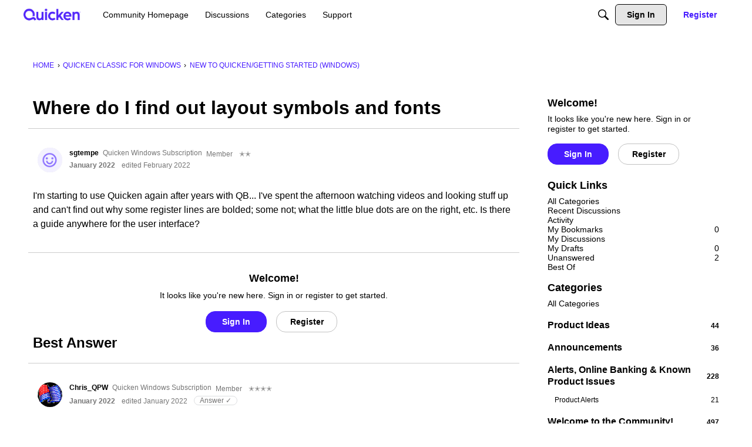

--- FILE ---
content_type: application/x-javascript
request_url: https://community.quicken.com/dist/v2/forum/chunks/embedService.register.wyTzwKCt.min.js
body_size: 7923
content:
var A=Object.defineProperty;var y=(a,s,t)=>s in a?A(a,s,{enumerable:!0,configurable:!0,writable:!0,value:t}):a[s]=t;var V=(a,s,t)=>y(a,typeof s!="symbol"?s+"":s,t);import{j as e,R as Z,i as k,l as j}from"../vendor/vendor/react-core.DB6kRN5F.min.js";import{f,c8 as M,cJ as c,t as i,H as n,ae as L,I as N,cU as r,fv as S,g as z,v as F,df as q,fI as O,M as o,z as g,q as m,fG as P,fO as H,fP as U,dX as W,fQ as T,p as C,dF as G,dz as p,fR as D,dC as Q}from"../entries/forum.D05pUaFV.min.js";const _=f(()=>{const a=M("embedError"),s=a("renderErrorRoot",{display:"block",textAlign:"start"}),t=a("renderErrorIconLink",{paddingLeft:c(4),verticalAlign:"middle"});return{renderErrorRoot:s,renderErrorIconLink:t}});function $(a){const s=i("This embed could not be loaded in your browser."),t=_();return e.jsxs("div",{className:n(S,t.renderErrorRoot,"embedLinkLoader-link"),tabIndex:-1,title:s,children:[e.jsx(L,{to:a.url,rel:"nofollow",children:a.url}),e.jsx(L,{className:t.renderErrorIconLink,to:"https://success.vanillaforums.com/kb/articles/13-rich-editor#what-causes-the-warning-icon-while-inserting-a-rich-embed",children:e.jsx(N,{className:r().errorFgColor,icon:"status-warning",size:"compact"})})]})}class a1 extends Z.PureComponent{constructor(){super(...arguments);V(this,"state",{error:null})}render(){return this.state.error?e.jsx($,{url:this.props.url}):this.props.children}componentDidCatch(t){this.setState({error:t})}}const J=f(()=>{const a=z(),s=F("attachment"),t=s("padding",{default:12}),l=s("text",{fontSize:a.fonts.size.medium}),h=s("title",{color:a.mixBgAndFg(.9)}),u=s("loading",{opacity:.5});return{padding:t,text:l,title:h,loading:u}}),e1=f(()=>{const a=z(),s=q(),t=J(),l=M("attachment"),h=l("link",{display:"block",width:"100%",...O({allStates:{textDecoration:"none"}})}),u=l("box",{position:"relative",display:"flex",flexWrap:"nowrap",alignItems:"flex-start",justifyContent:"space-between",textAlign:"start",padding:t.padding.default,paddingBottom:t.padding.default-4,width:g(100),...o.border({color:a.elementaryColors.transparent,width:2,radius:0})}),x=l("format",{flexBasis:c(a.icon.sizes.small+t.padding.default),height:m(a.icon.sizes.small),paddingRight:m(t.padding.default),flexShrink:1}),v=l("main",{display:"flex",flexDirection:"column",alignItems:"flex-start",justifyContent:"flex-start",flexGrow:1}),R=l("title",{...P(),fontSize:c(t.text.fontSize),color:t.title.color.toString(),fontWeight:a.fonts.weights.semiBold,lineHeight:c(a.icon.sizes.small)}),E=l("metas",{...o.margin({left:m(H(t.padding.default/2)),right:m(H(t.padding.default/2)),bottom:0}),lineHeight:a.lineHeights.condensed}),w=l("close",{...o.margin({top:c(-((s.sizing.height-a.icon.sizes.default)/2)),right:c(-((s.sizing.height-a.icon.sizes.default)/2))}),pointerEvents:"all"}),I=l("loadingProgress",{...U.bottomLeft(),transition:"width ease-out .2s",height:c(3),marginBottom:c(0),width:0,maxWidth:g(100),backgroundColor:a.mainColors.primary.toString()}),B=l("loadingContent",{[`.${x}`]:{opacity:t.loading.opacity},[`.${v}`]:{opacity:t.loading.opacity}});return{link:h,box:u,format:x,main:v,title:R,metas:E,close:w,loadingProgress:I,loadingContent:B}}),s1=f(()=>{const a=M("embedMenu"),s=W(),t=z(),l=k({display:"inline-flex",alignItems:"center",justifyContent:"center",position:"absolute",top:0,left:g(50),...o.margin({horizontal:"auto"}),transform:"translate(-50%, -50%)",background:C.colorOut(t.mainColors.bg),color:C.colorOut(t.mainColors.fg),...o.border(),...T(void 0,void 0,G().toolbar()),zIndex:100,...o.padding({vertical:4,horizontal:2}),"&.isOpened":{borderBottomLeftRadius:0,borderBottomRightRadius:0},"& > *":{...o.margin({horizontal:4})}},"label:embedMenuStyles-root"),h=a("form",{display:"block",width:g(100)}),u=a("imageContainer",{position:"relative"}),x=a("paragraph",{"&&":{...o.padding({all:0,top:p(t.gutter.quarter)}),...o.font({...t.fontSizeAndWeightVars("medium","normal"),lineHeight:t.lineHeights.base,color:s.font.color,align:"left"})}}),v=a("verticalPadding",{...o.padding({vertical:m(t.gutter.half)})});return{root:l,form:h,imageContainer:u,paragraph:x,verticalPadding:v}}),d={fill:"currentColor"};function t1(a){const s=r();return e.jsxs("svg",{className:n(s.standard,a.className),"aria-hidden":a["aria-hidden"]!==void 0?a["aria-hidden"]:"true",viewBox:"0 0 24 24",children:[e.jsx("title",{children:i("Bold")}),e.jsx("path",{d:"M6.511,18v-.62a4.173,4.173,0,0,0,.845-.093.885.885,0,0,0,.736-.79,5.039,5.039,0,0,0,.063-.884V8.452a6.585,6.585,0,0,0-.047-.876,1.116,1.116,0,0,0-.194-.527.726.726,0,0,0-.4-.263,3.658,3.658,0,0,0-.674-.1v-.62h4.975a7.106,7.106,0,0,1,3.6.752A2.369,2.369,0,0,1,16.68,8.964q0,1.843-2.651,2.6v.062a4.672,4.672,0,0,1,1.542.24,3.39,3.39,0,0,1,1.171.674,3.036,3.036,0,0,1,.744,1.023,3.125,3.125,0,0,1,.263,1.287,2.49,2.49,0,0,1-.38,1.379,3.05,3.05,0,0,1-1.092.992,7.794,7.794,0,0,1-3.8.775Zm6.076-.945q2.5,0,2.5-2.248a2.3,2.3,0,0,0-.9-2.015,3.073,3.073,0,0,0-1.2-.465,9.906,9.906,0,0,0-1.806-.139h-.744v3.1a1.664,1.664,0,0,0,.5,1.364A2.659,2.659,0,0,0,12.587,17.055Zm-1.24-5.8a4.892,4.892,0,0,0,1.21-.131,2.69,2.69,0,0,0,.868-.38,1.8,1.8,0,0,0,.743-1.6,2.107,2.107,0,0,0-.557-1.635,2.645,2.645,0,0,0-1.8-.5h-1.1q-.279,0-.279.264v3.983Z",style:d})]})}function i1(a){const s=r();return e.jsxs("svg",{className:n(s.standard,a.className),"aria-hidden":a["aria-hidden"]!==void 0?a["aria-hidden"]:"true",viewBox:"0 0 24 24",children:[e.jsx("title",{children:i("Italic")}),e.jsx("path",{d:"M11.472,15.4a4.381,4.381,0,0,0-.186,1.085.744.744,0,0,0,.333.713,2.323,2.323,0,0,0,1.077.186L12.51,18H7.566l.17-.62a3.8,3.8,0,0,0,.791-.07,1.282,1.282,0,0,0,.566-.271,1.62,1.62,0,0,0,.41-.558,5.534,5.534,0,0,0,.326-.93L11.642,8.7a5.332,5.332,0,0,0,.233-1.271.577.577,0,0,0-.349-.612,3.714,3.714,0,0,0-1.186-.132l.171-.62h5.038l-.171.62a3.058,3.058,0,0,0-.852.1,1.246,1.246,0,0,0-.59.38,2.578,2.578,0,0,0-.441.774,11.525,11.525,0,0,0-.4,1.287Z",style:d})]})}function n1(a){const s=r();return e.jsxs("svg",{className:n(s.standard,a.className),"aria-hidden":a["aria-hidden"]!==void 0?a["aria-hidden"]:"true",viewBox:"0 0 24 24",children:[e.jsx("title",{children:i("Strikethrough")}),e.jsx("path",{d:"M12.258,13H6V12h4.2l-.05-.03a4.621,4.621,0,0,1-1.038-.805,2.531,2.531,0,0,1-.55-.892A3.285,3.285,0,0,1,8.4,9.2a3.345,3.345,0,0,1,.256-1.318,3.066,3.066,0,0,1,.721-1.046,3.242,3.242,0,0,1,1.1-.682,3.921,3.921,0,0,1,1.4-.24,3.641,3.641,0,0,1,1.271.217,4.371,4.371,0,0,1,1.194.7l.4-.7h.357l.171,3.085h-.574A3.921,3.921,0,0,0,13.611,7.32a2.484,2.484,0,0,0-1.7-.619,2.269,2.269,0,0,0-1.5.465,1.548,1.548,0,0,0-.558,1.255,1.752,1.752,0,0,0,.124.674,1.716,1.716,0,0,0,.4.574,4.034,4.034,0,0,0,.729.542,9.854,9.854,0,0,0,1.116.566,20.49,20.49,0,0,1,1.906.953q.232.135.435.27h4.6v1H15.675a2.263,2.263,0,0,1,.3.544,3.023,3.023,0,0,1,.186,1.093,3.236,3.236,0,0,1-1.177,2.541,4.014,4.014,0,0,1-1.334.721,5.393,5.393,0,0,1-1.7.256,4.773,4.773,0,0,1-1.588-.248,4.885,4.885,0,0,1-1.434-.837l-.434.76H8.132L7.9,14.358h.573a3.886,3.886,0,0,0,.411,1.255A3.215,3.215,0,0,0,10.7,17.155a3.872,3.872,0,0,0,1.294.21,2.786,2.786,0,0,0,1.813-.543,1.8,1.8,0,0,0,.667-1.473,1.752,1.752,0,0,0-.573-1.34,4.04,4.04,0,0,0-.83-.6Q12.723,13.217,12.258,13Z",style:d})]})}function r1(a){const s=r();return e.jsxs("svg",{className:n(s.standard,a.className),"aria-hidden":a["aria-hidden"]!==void 0?a["aria-hidden"]:"true",viewBox:"0 0 24 24",children:[e.jsx("title",{children:i("Paragraph Code Block")}),e.jsx("path",{fill:"currentColor",fillRule:"evenodd",d:"M4.818,14.032q0-1.27-1.818-1.271V11.455a2.429,2.429,0,0,0,1.371-.311,1.075,1.075,0,0,0,.447-.947V8.071A1.763,1.763,0,0,1,5.56,6.5,4,4,0,0,1,7.785,6V7.244a1.949,1.949,0,0,0-1.131.318,1.019,1.019,0,0,0-.352.844v2.031q0,1.359-1.566,1.626v.083q1.566.246,1.566,1.62V15.81a1.034,1.034,0,0,0,.348.847,1.836,1.836,0,0,0,1.135.3v1.251a3.89,3.89,0,0,1-2.273-.537,1.982,1.982,0,0,1-.694-1.692ZM9.009,15.14a1.05,1.05,0,0,1,.26-.766,1,1,0,0,1,.752-.267.992.992,0,0,1,.758.277,1.063,1.063,0,0,1,.26.756,1.089,1.089,0,0,1-.263.769.98.98,0,0,1-.755.283.973.973,0,0,1-.752-.28A1.088,1.088,0,0,1,9.009,15.14Zm3.848,0a1.054,1.054,0,0,1,.26-.766,1.185,1.185,0,0,1,1.511.01,1.063,1.063,0,0,1,.26.756,1.089,1.089,0,0,1-.263.769,1.151,1.151,0,0,1-1.508,0A1.093,1.093,0,0,1,12.857,15.14Zm6.105.991a1.811,1.811,0,0,1-.68,1.565,3.788,3.788,0,0,1-2.178.513V16.958a1.765,1.765,0,0,0,1.012-.263,1.009,1.009,0,0,0,.363-.885V14.019a1.994,1.994,0,0,1,.362-1.279,1.879,1.879,0,0,1,1.2-.594v-.083q-1.566-.266-1.565-1.626V8.406a1.084,1.084,0,0,0-.312-.844A1.69,1.69,0,0,0,16.1,7.244V6a3.583,3.583,0,0,1,2.191.523,2.044,2.044,0,0,1,.667,1.712V10.2a1.077,1.077,0,0,0,.434.971,2.356,2.356,0,0,0,1.289.287v1.306a2.342,2.342,0,0,0-1.282.29,1.087,1.087,0,0,0-.441.981Z"})]})}function l1(a){const s=r();return e.jsxs("svg",{className:n(s.standard,a.className),"aria-hidden":a["aria-hidden"]!==void 0?a["aria-hidden"]:"true",viewBox:"0 0 24 24",children:[e.jsx("title",{children:i("Emoji")}),e.jsx("path",{fill:"currentColor",d:"M12,4a8,8,0,1,0,8,8A8,8,0,0,0,12,4Zm0,14.644A6.644,6.644,0,1,1,18.644,12,6.651,6.651,0,0,1,12,18.644ZM10.706,10.2a1.25,1.25,0,1,0-1.249,1.25A1.249,1.249,0,0,0,10.706,10.2Zm3.837-1.249a1.25,1.25,0,1,0,1.25,1.249A1.249,1.249,0,0,0,14.543,8.953Zm.2,5.237a.357.357,0,0,0-.493.1,2.825,2.825,0,0,1-4.494,0,.355.355,0,1,0-.593.392,3.532,3.532,0,0,0,5.68,0A.354.354,0,0,0,14.74,14.19Z"})]})}function d1(a){const s=r();return e.jsxs("svg",{className:n(s.standard,a.className),"aria-hidden":a["aria-hidden"]!==void 0?a["aria-hidden"]:"true",viewBox:"0 0 24 24",children:[e.jsx("title",{children:i("Paragraph")}),e.jsx("path",{fill:"currentColor",fillRule:"evenodd",d:"M15,6 L17,6 L17,18 L15,18 L15,6 Z M11,6 L13.0338983,6 L13.0338983,18 L11,18 L11,6 Z M11,13.8666667 C8.790861,13.8666667 7,12.1056533 7,9.93333333 C7,7.76101332 8.790861,6 11,6 C11,7.68571429 11,11.6190476 11,13.8666667 Z"})]})}function o1(a){const s=r();return e.jsxs("svg",{className:n(s.standard,a.className),"aria-hidden":a["aria-hidden"]!==void 0?a["aria-hidden"]:"true",viewBox:"0 0 24 24",children:[e.jsx("title",{children:i("H2")}),e.jsx("path",{d:"M12.3,17H10.658V12.5H6.051V17H4.417V7.006H6.051v4.088h4.607V7.006H12.3Zm8,0H13.526V15.783L16.1,13.192a22.007,22.007,0,0,0,1.514-1.657,3.978,3.978,0,0,0,.543-.92,2.475,2.475,0,0,0,.171-.923,1.4,1.4,0,0,0-.407-1.066,1.557,1.557,0,0,0-1.124-.39,3,3,0,0,0-1.111.212,5.239,5.239,0,0,0-1.241.766l-.868-1.06a5.612,5.612,0,0,1,1.62-1,4.744,4.744,0,0,1,1.675-.294,3.294,3.294,0,0,1,2.235.728,2.46,2.46,0,0,1,.841,1.959,3.453,3.453,0,0,1-.242,1.285,5.212,5.212,0,0,1-.746,1.254,17.041,17.041,0,0,1-1.671,1.747l-1.736,1.682v.068H20.3Z",style:d})]})}function c1(a){const s=r();return e.jsxs("svg",{className:n(s.standard,a.className),"aria-hidden":a["aria-hidden"]!==void 0?a["aria-hidden"]:"true",viewBox:"0 0 24 24",children:[e.jsx("title",{children:i("H3")}),e.jsx("path",{d:"M10.658,7.006H12.3V17H10.658V12.5H6.051V17H4.417V7.006H6.051v4.088h4.607Zm8.93,5.533a3.016,3.016,0,0,0-1.806-.748v-.055a2.789,2.789,0,0,0,1.56-.851A2.315,2.315,0,0,0,19.9,9.3a2.131,2.131,0,0,0-.848-1.791,3.8,3.8,0,0,0-2.36-.65,5.251,5.251,0,0,0-3.2,1.012l.786,1.121a5.226,5.226,0,0,1,1.245-.625,3.76,3.76,0,0,1,1.1-.161,1.881,1.881,0,0,1,1.232.349,1.22,1.22,0,0,1,.417.991q0,1.654-2.4,1.654H14.99v1.306h.869a4.066,4.066,0,0,1,2,.376,1.267,1.267,0,0,1,.636,1.176,1.559,1.559,0,0,1-.574,1.333,2.89,2.89,0,0,1-1.738.43,5.794,5.794,0,0,1-1.369-.171,6.372,6.372,0,0,1-1.347-.485V16.6a6.532,6.532,0,0,0,2.8.54,4.676,4.676,0,0,0,2.9-.783,2.637,2.637,0,0,0,1.019-2.225A2.143,2.143,0,0,0,19.588,12.539Z",style:d})]})}function h1(a){const s=r();return e.jsxs("svg",{className:n(s.standard,a.className),"aria-hidden":a["aria-hidden"]!==void 0?a["aria-hidden"]:"true",viewBox:"0 0 24 24",children:[e.jsx("title",{children:i("H4")}),e.jsx("path",{style:d,d:"M12.3,17h-1.6v-4.5H6.1V17H4.4V7h1.6v4.1h4.6V7h1.6V17z"}),e.jsx("path",{style:d,d:"M20.8,14.9h-1.3v2.2h-1.6v-2.2h-4.6v-1.2l4.6-6.6h1.6v6.5h1.3V14.9z M17.9,13.6v-2.5c0-0.9,0-1.6,0.1-2.2h-0.1   c-0.1,0.3-0.3,0.7-0.6,1.1l-2.5,3.6H17.9z"})]})}function u1(a){const s=r();return e.jsxs("svg",{className:n(s.standard,a.className),"aria-hidden":a["aria-hidden"]!==void 0?a["aria-hidden"]:"true",viewBox:"0 0 24 24",children:[e.jsx("title",{children:i("H5")}),e.jsx("path",{style:d,d:"M12.3,17H10.7V12.5H6.1V17H4.4V7H6v4.1h4.6V7h1.6V17Z"}),e.jsx("path",{style:d,d:"M17,10.7a3.649,3.649,0,0,1,2.4.8,2.792,2.792,0,0,1,.9,2.2,3.04,3.04,0,0,1-1,2.5,4.1,4.1,0,0,1-2.8.9,5.991,5.991,0,0,1-2.6-.5V15.2a5.023,5.023,0,0,0,1.3.5,6.882,6.882,0,0,0,1.3.2,2.348,2.348,0,0,0,1.6-.5,1.678,1.678,0,0,0,.6-1.4c0-1.2-.8-1.8-2.3-1.8a2.485,2.485,0,0,0-.8.1c-.3,0-.6.1-.8.1l-.8-.5L14.4,7h5.2V8.4H15.8l-.2,2.5c.2,0,.4-.1.6-.1S16.6,10.7,17,10.7Z"})]})}function m1(a){return e.jsx(N,{icon:"quote-content"})}function x1(a){const s=r();return e.jsxs("svg",{className:j(s.standard,a.className),"aria-hidden":a["aria-hidden"]!==void 0?a["aria-hidden"]:"true",viewBox:"0 0 24 24",children:[e.jsx("title",{children:i("Paragraph Code Block")}),e.jsx("path",{fill:"currentColor",fillRule:"evenodd",d:"M9.11588626,16.5074223 L3.14440918,12.7070466 L3.14440918,11.6376386 L9.11588626,7.32465415 L9.11588626,9.04808032 L4.63575044,12.0883808 L9.11588626,14.7663199 L9.11588626,16.5074223 Z M14.48227,5.53936141 L11.1573124,18.4606386 L9.80043634,18.4606386 L13.131506,5.53936141 L14.48227,5.53936141 Z M15.1729321,14.7663199 L19.6530679,12.0883808 L15.1729321,9.04808032 L15.1729321,7.32465415 L21.1444092,11.6376386 L21.1444092,12.7070466 L15.1729321,16.5074223 L15.1729321,14.7663199 Z"})]})}function v1(a){return e.jsxs("svg",{"aria-hidden":a["aria-hidden"]!==void 0?a["aria-hidden"]:"true",className:n("spoiler-icon",a.className),viewBox:"0 0 24 24",children:[e.jsx("title",{children:i("Spoiler")}),e.jsx("path",{fill:"currentColor",d:"M11.469 15.47c-2.795-.313-4.73-3.017-4.06-5.8l4.06 5.8zM12 16.611a9.65 9.65 0 0 1-8.333-4.722 9.569 9.569 0 0 1 3.067-3.183L5.778 7.34a11.235 11.235 0 0 0-3.547 3.703 1.667 1.667 0 0 0 0 1.692A11.318 11.318 0 0 0 12 18.278c.46 0 .92-.028 1.377-.082l-1.112-1.589a9.867 9.867 0 0 1-.265.004zm9.77-3.876a11.267 11.267 0 0 1-4.985 4.496l1.67 2.387a.417.417 0 0 1-.102.58l-.72.504a.417.417 0 0 1-.58-.102L5.545 4.16a.417.417 0 0 1 .102-.58l.72-.505a.417.417 0 0 1 .58.103l1.928 2.754A11.453 11.453 0 0 1 12 5.5c4.162 0 7.812 2.222 9.77 5.543.307.522.307 1.17 0 1.692zm-1.437-.846A9.638 9.638 0 0 0 12.828 7.2a1.944 1.944 0 1 0 3.339 1.354 4.722 4.722 0 0 1-1.283 5.962l.927 1.324a9.602 9.602 0 0 0 4.522-3.952z"})]})}function g1(a){const s=r();return e.jsxs("svg",{className:n(s.standard,a.className),"aria-hidden":a["aria-hidden"]!==void 0?a["aria-hidden"]:"true",viewBox:"0 0 24 24",children:[e.jsx("title",{children:i("Embed")}),e.jsx("path",{fill:"currentColor",d:"M4.5,5.5a1,1,0,0,0-1,1v11a1,1,0,0,0,1,1h15a1,1,0,0,0,1-1V6.5a1,1,0,0,0-1-1ZM4.5,4h15A2.5,2.5,0,0,1,22,6.5v11A2.5,2.5,0,0,1,19.5,20H4.5A2.5,2.5,0,0,1,2,17.5V6.5A2.5,2.5,0,0,1,4.5,4Zm5.592,12.04-1.184.92-3.5-4.5v-.92l3.5-4.5,1.184.92L6.95,12Zm3.816,0L17.05,12,13.908,7.96l1.184-.92,3.5,4.5v.92l-3.5,4.5Z",style:d})]})}function f1(a){const s=r();return e.jsxs("svg",{className:n(s.standard,a.className),"aria-hidden":a["aria-hidden"]!==void 0?a["aria-hidden"]:"true",viewBox:"0 0 24 24",children:[e.jsx("title",{children:i("Image")}),e.jsx("path",{fill:"currentColor",fillRule:"nonzero",d:"M5,17V15l2.294-3.212a.3.3,0,0,1,.418-.07h0c.013.01.025.021.037.032L10,14l4.763-5.747a.3.3,0,0,1,.422-.041h0l.02.018L19,12v5ZM4.5,5.5a1,1,0,0,0-1,1v11a1,1,0,0,0,1,1h15a1,1,0,0,0,1-1V6.5a1,1,0,0,0-1-1ZM4.5,4h15A2.5,2.5,0,0,1,22,6.5v11A2.5,2.5,0,0,1,19.5,20H4.5A2.5,2.5,0,0,1,2,17.5V6.5A2.5,2.5,0,0,1,4.5,4Zm3,6.2A1.7,1.7,0,1,1,9.2,8.5h0A1.7,1.7,0,0,1,7.5,10.2Z"})]})}function j1(a){const s=r();return e.jsxs("svg",{className:n(s.standard,a.className),"aria-hidden":a["aria-hidden"]!==void 0?a["aria-hidden"]:"true",viewBox:"0 0 24 24",children:[e.jsx("title",{children:i("Attachment")}),e.jsx("path",{fill:"currentColor",d:"M17.25,9.045a.75.75,0,0,1,1.5,0v6.91A6.63,6.63,0,0,1,12,22.75a6.63,6.63,0,0,1-6.75-6.795V7.318A4.811,4.811,0,0,1,10.286,2.25a4.81,4.81,0,0,1,5.035,5.068v7.773c0,2.308-1.254,4.2-3.321,4.2s-3.321-1.9-3.321-4.2V9.045a.75.75,0,0,1,1.5,0v6.046c0,1.578.745,2.7,1.821,2.7s1.821-1.126,1.821-2.7V7.318A3.319,3.319,0,0,0,10.286,3.75,3.319,3.319,0,0,0,6.75,7.318v8.637A5.132,5.132,0,0,0,12,21.25a5.132,5.132,0,0,0,5.25-5.295Z",style:d})]})}function M1(a){const s=r();return e.jsxs("svg",{className:n(s.standard,a.className),"aria-hidden":a["aria-hidden"]!==void 0?a["aria-hidden"]:"true",viewBox:"0 0 24 24",children:[e.jsx("title",{children:i("List Unordered")}),e.jsx("path",{fill:"currentColor",fillRule:"nonzero",d:"M10.5 7a1 1 0 1 1 0-2h8a1 1 0 0 1 0 2h-8zm0 6a1 1 0 0 1 0-2h8a1 1 0 0 1 0 2h-8zm0 6a1 1 0 0 1 0-2h8a1 1 0 0 1 0 2h-8zM4.7 7c-.11 0-.2-.448-.2-1s.09-1 .2-1h1.6c.11 0 .2.448.2 1s-.09 1-.2 1H4.7zm0 6c-.11 0-.2-.448-.2-1s.09-1 .2-1h1.6c.11 0 .2.448.2 1s-.09 1-.2 1H4.7zm0 6c-.11 0-.2-.448-.2-1s.09-1 .2-1h1.6c.11 0 .2.448.2 1s-.09 1-.2 1H4.7z"})]})}function z1(a){const s=r();return e.jsxs("svg",{className:n(s.standard,a.className),"aria-hidden":a["aria-hidden"]!==void 0?a["aria-hidden"]:"true",viewBox:"0 0 24 24",children:[e.jsx("title",{children:i("List Ordered")}),e.jsx("path",{fill:"currentColor",d:"M10.5 7a1 1 0 1 1 0-2h8a1 1 0 0 1 0 2h-8zM6.479 8h-.906V5.521l.009-.407.015-.445c-.15.15-.255.249-.314.296l-.492.395-.437-.545 1.38-1.098h.745V8zm4.021 5a1 1 0 0 1 0-2h8a1 1 0 0 1 0 2h-8zm-3.266 1H4.24v-.63l1.075-1.087a9.93 9.93 0 0 0 .624-.678c.098-.126.168-.243.211-.35a.891.891 0 0 0 .065-.334c0-.172-.048-.3-.142-.384a.551.551 0 0 0-.38-.126c-.166 0-.327.038-.483.114-.156.077-.32.185-.49.326l-.491-.583c.21-.18.385-.307.524-.381.139-.075.29-.132.454-.172.164-.04.348-.06.55-.06.268 0 .505.05.71.147.205.097.364.234.477.41.114.176.17.377.17.603 0 .198-.034.383-.104.556-.07.172-.177.35-.322.531-.146.182-.402.44-.77.777l-.55.518v.041h1.866V14zm3.266 5a1 1 0 0 1 0-2h8a1 1 0 0 1 0 2h-8zm-3.433-2.325c0 .267-.08.495-.243.682-.162.188-.39.317-.682.387v.018c.345.043.607.148.785.315.177.167.266.392.266.675 0 .412-.15.733-.448.962-.299.23-.725.345-1.28.345-.465 0-.877-.078-1.236-.232v-.77c.166.084.348.152.547.205.2.052.397.079.592.079.299 0 .52-.051.662-.153.143-.101.214-.264.214-.489 0-.201-.082-.344-.246-.428-.164-.084-.426-.125-.785-.125h-.325v-.695h.33c.333 0 .575-.043.729-.13.153-.087.23-.236.23-.447 0-.324-.203-.486-.61-.486-.14 0-.283.023-.429.07a2.097 2.097 0 0 0-.485.243l-.419-.624c.391-.281.857-.422 1.398-.422.443 0 .793.09 1.05.27.257.18.385.43.385.75z"})]})}function V1(a){const s=r();return e.jsxs("svg",{className:n(s.standard,a.className),"aria-hidden":a["aria-hidden"]!==void 0?a["aria-hidden"]:"true",viewBox:"0 0 24 24",children:[e.jsx("title",{children:i("Indent")}),e.jsx("path",{fill:"currentColor",d:"M10.5 11a1 1 0 1 1 0-2h8a1 1 0 1 1 0 2h-8zm0 4a1 1 0 1 1 0-2h8a1 1 0 1 1 0 2h-8zM5.438 19h13.125c.517 0 .937-.448.937-1s-.42-1-.938-1H5.438c-.517 0-.937.448-.937 1s.42 1 .938 1zM5.438 7h13.125c.517 0 .937-.448.937-1s-.42-1-.938-1H5.438C4.92 5 4.5 5.448 4.5 6s.42 1 .938 1zM8.5 12l-3 3V9z"})]})}function L1(a){const s=r();return e.jsxs("svg",{className:n(s.standard,a.className),"aria-hidden":a["aria-hidden"]!==void 0?a["aria-hidden"]:"true",viewBox:"0 0 24 24",children:[e.jsx("title",{children:i("Outdent")}),e.jsx("path",{fill:"currentColor",d:"M10.5 11a1 1 0 1 1 0-2h8a1 1 0 1 1 0 2h-8zm0 4a1 1 0 1 1 0-2h8a1 1 0 1 1 0 2h-8zM5.438 19h13.125c.517 0 .937-.448.937-1s-.42-1-.938-1H5.438c-.517 0-.937.448-.937 1s.42 1 .938 1zM5.438 7h13.125c.517 0 .937-.448.937-1s-.42-1-.938-1H5.438C4.92 5 4.5 5.448 4.5 6s.42 1 .938 1zM4.5 12l3-3v6z"})]})}function H1(a){const s=r();return e.jsxs("svg",{className:n(s.standard,a.className),"aria-hidden":a["aria-hidden"]!==void 0?a["aria-hidden"]:"true",viewBox:"0 0 24 24",children:[e.jsx("title",{children:i("Center")}),e.jsx("path",{fill:"currentColor",d:"M17 12v2H0v-2h17zM11.5 0c1.105 0 2 .895 2 2v6c0 1.105-.895 2-2 2h-6c-1.105 0-2-.895-2-2V2c0-1.105.895-2 2-2h6z",transform:"translate(3.5 5)"})]})}function C1(a){const s=r();return e.jsxs("svg",{className:n(s.standard,a.className),"aria-hidden":a["aria-hidden"]!==void 0?a["aria-hidden"]:"true",viewBox:"0 0 24 24",children:[e.jsx("title",{children:i("Float Left")}),e.jsx("path",{fill:"currentColor",d:"M17 12v2H0v-2h17zM8 0c1.105 0 2 .895 2 2v6c0 1.105-.895 2-2 2H2c-1.105 0-2-.895-2-2V2C0 .895.895 0 2 0h6zm9 8v2h-5V8h5zm0-4v2h-5V4h5zm0-4v2h-5V0h5z",transform:"translate(3.5 5)"})]})}function N1(a){const s=r();return e.jsxs("svg",{className:n(s.standard,a.className),"aria-hidden":a["aria-hidden"]!==void 0?a["aria-hidden"]:"true",viewBox:"0 0 24 24",children:[e.jsx("title",{children:i("Float Right")}),e.jsx("g",{fill:"none",fillRule:"evenodd",children:e.jsxs("g",{fill:"currentColor",transform:"translate(3.5 5)",children:[e.jsx("rect",{width:"10",height:"10",x:"7",rx:"2"}),e.jsx("g",{children:e.jsx("path",{d:"M17 12v2H0v-2h17zM5 8v2H0V8h5zm0-4v2H0V4h5zm0-4v2H0V0h5z"})})]})})]})}function b1(a){const s=r();return e.jsxs("svg",{className:n(s.standard,a.className),"aria-hidden":a["aria-hidden"]!==void 0?a["aria-hidden"]:"true",viewBox:"0 0 24 24",children:[e.jsx("title",{children:i("Large")}),e.jsx("g",{fill:"none",fillRule:"evenodd",children:e.jsxs("g",{transform:"translate(4 4)",children:[e.jsx("rect",{width:"16",height:"16",fill:"currentColor",stroke:"currentColor",strokeWidth:"1.5",rx:"2"}),e.jsxs("g",{stroke:"#FFF",strokeLinecap:"round",children:[e.jsxs("g",{children:[e.jsx("path",{d:"M0 6.737L6.737 0",transform:"translate(3.5 4) translate(1.5)"}),e.jsx("path",{strokeLinejoin:"round",d:"M2.994 0L6.737 0 6.737 3.743",transform:"translate(3.5 4) translate(1.5)"})]}),e.jsxs("g",{children:[e.jsx("path",{d:"M0 6.737L6.737 0",transform:"translate(3.5 4) rotate(-180 3.5 4)"}),e.jsx("path",{strokeLinejoin:"round",d:"M2.994 0L6.737 0 6.737 3.743",transform:"translate(3.5 4) rotate(-180 3.5 4)"})]})]})]})})]})}function R1(a){const s=r();return e.jsxs("svg",{className:n(s.standard,a.className),"aria-hidden":a["aria-hidden"]!==void 0?a["aria-hidden"]:"true",viewBox:"0 0 24 24",children:[e.jsx("title",{children:i("Medium")}),e.jsx("g",{fill:"none",fillRule:"evenodd",children:e.jsxs("g",{children:[e.jsx("path",{fill:"currentColor",d:"M5 9.03h10v9.5c0 1.105-.895 2-2 2H3v-9.5c0-1.105.895-2 2-2z",transform:"rotate(90 9 14.78)"}),e.jsx("path",{stroke:"currentColor",strokeWidth:"1.5",d:"M4 8V7c0-2 1-3 3-3h10c2 0 3 1 3 3v10c0 2-1 3-3 3h-1"})]})})]})}function E1(a){const s=r();return e.jsxs("svg",{className:n(s.standard,a.className),"aria-hidden":a["aria-hidden"]!==void 0?a["aria-hidden"]:"true",viewBox:"0 0 24 24",children:[e.jsx("title",{children:i("Medium")}),e.jsx("g",{fill:"none",fillRule:"evenodd",children:e.jsxs("g",{children:[e.jsx("g",{fill:"currentColor",fillRule:"nonzero",children:e.jsx("path",{d:"M0 3.104v5.714h5.714c1.105 0 2-.895 2-2V1.104H2c-1.105 0-2 .896-2 2z",transform:"translate(3 4) matrix(-1 0 0 1 7.914 8)"})}),e.jsx("path",{stroke:"currentColor",strokeWidth:"1.5",d:"M1 8V3c0-2 1-3 3-3h10c2 0 3 1 3 3v10c0 2-1 3-3 3H9",transform:"translate(3 4)"})]})})]})}function w1(a){const{groupTitle:s,hasInlineSubMenuItems:t}=a,l=D();return e.jsxs("div",{tabIndex:-1,role:"none",className:j(l.subMenuGroup,"subMenuGroup"),children:[t&&s&&e.jsx("div",{className:l.subMenuGroupTitle,children:s}),t?e.jsx(Q,{role:"group",tag:"div",className:j(l.inlineSubMenuItemsWrapper,a.className),children:a.children}):e.jsx("div",{role:"group",className:a.className,children:a.children})]})}const b=new Map;function I1(a,s){b.set(a,s)}function B1(a){return b.get(a)||null}export{H1 as A,m1 as B,x1 as C,a1 as E,N1 as F,o1 as H,V1 as I,M1 as L,w1 as M,L1 as O,d1 as P,b1 as R,v1 as S,e1 as a,C1 as b,R1 as c,E1 as d,s1 as e,c1 as f,B1 as g,h1 as h,u1 as i,z1 as j,t1 as k,i1 as l,n1 as m,r1 as n,f1 as o,j1 as p,g1 as q,I1 as r,l1 as s};
